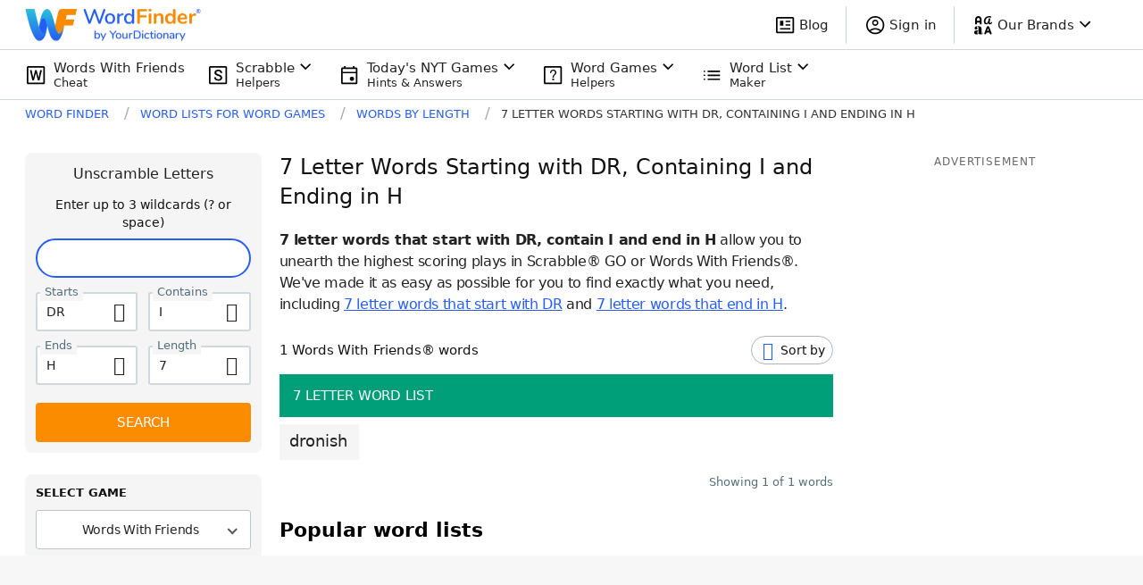

--- FILE ---
content_type: application/javascript; charset=utf-8
request_url: https://fundingchoicesmessages.google.com/f/AGSKWxXr5RwVAUxBcAX2yYtRVu0YPuqAi8YCL3wXUnyl8nzN3tNmK0PtpocWchrT2Cq-7WHlDOeoq-_dyktNxrk-UVvnSbtgtheX8jNw3v3H6-xz12aANy-TygJUHLq_PDe1UxyZ4YnKSg==?fccs=W251bGwsbnVsbCxudWxsLG51bGwsbnVsbCxudWxsLFsxNzY5MTk3NjgyLDUxNzAwMDAwMF0sbnVsbCxudWxsLG51bGwsW251bGwsWzcsNl0sbnVsbCxudWxsLG51bGwsbnVsbCxudWxsLG51bGwsbnVsbCxudWxsLG51bGwsMV0sImh0dHBzOi8vd29yZGZpbmRlci55b3VyZGljdGlvbmFyeS5jb20vbGV0dGVyLXdvcmRzLzctc3RhcnRzLWRyLXdpdGgtaS1lbmRzLWgvIixudWxsLFtbOCwiazYxUEJqbWs2TzAiXSxbOSwiZW4tVVMiXSxbMTYsIlsxLDEsMV0iXSxbMTksIjIiXSxbMTcsIlswXSJdLFsyNCwiIl0sWzI5LCJmYWxzZSJdXV0
body_size: 115
content:
if (typeof __googlefc.fcKernelManager.run === 'function') {"use strict";this.default_ContributorServingResponseClientJs=this.default_ContributorServingResponseClientJs||{};(function(_){var window=this;
try{
var qp=function(a){this.A=_.t(a)};_.u(qp,_.J);var rp=function(a){this.A=_.t(a)};_.u(rp,_.J);rp.prototype.getWhitelistStatus=function(){return _.F(this,2)};var sp=function(a){this.A=_.t(a)};_.u(sp,_.J);var tp=_.ed(sp),up=function(a,b,c){this.B=a;this.j=_.A(b,qp,1);this.l=_.A(b,_.Pk,3);this.F=_.A(b,rp,4);a=this.B.location.hostname;this.D=_.Fg(this.j,2)&&_.O(this.j,2)!==""?_.O(this.j,2):a;a=new _.Qg(_.Qk(this.l));this.C=new _.dh(_.q.document,this.D,a);this.console=null;this.o=new _.mp(this.B,c,a)};
up.prototype.run=function(){if(_.O(this.j,3)){var a=this.C,b=_.O(this.j,3),c=_.fh(a),d=new _.Wg;b=_.hg(d,1,b);c=_.C(c,1,b);_.jh(a,c)}else _.gh(this.C,"FCNEC");_.op(this.o,_.A(this.l,_.De,1),this.l.getDefaultConsentRevocationText(),this.l.getDefaultConsentRevocationCloseText(),this.l.getDefaultConsentRevocationAttestationText(),this.D);_.pp(this.o,_.F(this.F,1),this.F.getWhitelistStatus());var e;a=(e=this.B.googlefc)==null?void 0:e.__executeManualDeployment;a!==void 0&&typeof a==="function"&&_.To(this.o.G,
"manualDeploymentApi")};var vp=function(){};vp.prototype.run=function(a,b,c){var d;return _.v(function(e){d=tp(b);(new up(a,d,c)).run();return e.return({})})};_.Tk(7,new vp);
}catch(e){_._DumpException(e)}
}).call(this,this.default_ContributorServingResponseClientJs);
// Google Inc.

//# sourceURL=/_/mss/boq-content-ads-contributor/_/js/k=boq-content-ads-contributor.ContributorServingResponseClientJs.en_US.k61PBjmk6O0.es5.O/d=1/exm=ad_blocking_detection_executable,kernel_loader,loader_js_executable/ed=1/rs=AJlcJMztj-kAdg6DB63MlSG3pP52LjSptg/m=cookie_refresh_executable
__googlefc.fcKernelManager.run('\x5b\x5b\x5b7,\x22\x5b\x5bnull,\\\x22yourdictionary.com\\\x22,\\\x22AKsRol8lCluJqBWndwfYpbUtFFSObQfHSi_gCf_LsQPB6G-JcvhkCuJqk0WBho6GCoBxbNNpcUdcT-DtTOJ2siMoHtPrh0KhPOWSdMfCEzr85s3dhPj4OQp0J2sosKUhGJNLcXqjniMa84b1-vBz6np-fdVlynIfeA\\\\u003d\\\\u003d\\\x22\x5d,null,\x5b\x5bnull,null,null,\\\x22https:\/\/fundingchoicesmessages.google.com\/f\/AGSKWxU_j_jGYd9MGFOQjO-RjaCEDzOy5mfYf6BHvBtGhzcw2xWFFAkCHGku4pJnSaGa8YU2H6z2c8YjdKFnLDTdGNv5-dkzcpdcq93Vt1R7VJrnbhPN-UadmVm9OnKxMeWaRI34jP8Vqw\\\\u003d\\\\u003d\\\x22\x5d,null,null,\x5bnull,null,null,\\\x22https:\/\/fundingchoicesmessages.google.com\/el\/AGSKWxVtZkA_sITT2AJpGzd0JK6GUq4vpmpEyT1RY5niXz2uldOgJEEpY8C-R2xi1JYrCxZfS8hefj-nrEUdZ0RWdb18lWZZx2DPi112Rayxzcm4E3VmyqO55DGcSvFkf6rRlNnktFr7NQ\\\\u003d\\\\u003d\\\x22\x5d,null,\x5bnull,\x5b7,6\x5d,null,null,null,null,null,null,null,null,null,1\x5d\x5d,\x5b3,1\x5d\x5d\x22\x5d\x5d,\x5bnull,null,null,\x22https:\/\/fundingchoicesmessages.google.com\/f\/AGSKWxVEbu2rtiAJ_pLB98I162Mw1vR-syqykBIipOkUBQEexVjMleegI-5sKMD91dp5Kiqli6U3kNpiw3Uya6kFmMBlcJCkw90_yV5gtJ1inglzgpAEkJQ3flBB3vVBNsPmryYoxdbECQ\\u003d\\u003d\x22\x5d\x5d');}

--- FILE ---
content_type: text/javascript
request_url: https://wordfinder.yourdictionary.com/_nuxt/9213844.js
body_size: 15582
content:
(window.webpackJsonp=window.webpackJsonp||[]).push([[2,12,30,31,45,78,79,80],{592:function(e,t,n){var content=n(621);content.__esModule&&(content=content.default),"string"==typeof content&&(content=[[e.i,content,""]]),content.locals&&(e.exports=content.locals);(0,n(23).default)("47e3a895",content,!0,{sourceMap:!1})},620:function(e,t,n){"use strict";n(592)},621:function(e,t,n){var r=n(22)((function(i){return i[1]}));r.push([e.i,'.asc__label[data-v-1ac117a4]{color:#111;font-size:15px;left:5px;padding:0 5px;top:50%;transform:translateY(-50%);transition:all .3s}.asc__label--has-focus[data-v-1ac117a4],.asc__label--has-input[data-v-1ac117a4]{top:0;font-size:13px}.asc__label--results[data-v-1ac117a4]{--tw-text-opacity:1;color:rgb(33 33 33 / var(--tw-text-opacity));font-size:13px}.asc__label--results.asc__label--has-input[data-v-1ac117a4]{color:#546e7a}.asc__label--results.asc__label--has-focus[data-v-1ac117a4]{--tw-text-opacity:1;color:rgb(38 94 245 / var(--tw-text-opacity))}.asc__label--results.asc__label--has-focus[data-v-1ac117a4],.asc__label--results.asc__label--has-input[data-v-1ac117a4]{background:#fafafa}@media(min-width:768px){.asc__label--results.asc__label--has-focus[data-v-1ac117a4],.asc__label--results.asc__label--has-input[data-v-1ac117a4]{background:#f5f5f5}}.asc__label--byLength[data-v-1ac117a4]{position:relative;top:0;left:0;margin-bottom:0.75rem;display:inline-block;transform:none;background-color:transparent;padding:0;font-size:1rem;line-height:1.5rem;font-weight:700;--tw-text-opacity:1;color:rgb(33 33 33 / var(--tw-text-opacity))}.asc__input[data-v-1ac117a4]{letter-spacing:.5px;padding:9px 30px 9px 10px}.asc__input[data-v-1ac117a4]::-moz-placeholder{color:#546e7a}.asc__input[data-v-1ac117a4]::placeholder{color:#546e7a}.asc__input[data-v-1ac117a4]::-webkit-search-cancel-button,.asc__input[type=number][data-v-1ac117a4],.asc__input[type=search][data-v-1ac117a4]{-webkit-appearance:none;appearance:none}.asc__input[type=number][data-v-1ac117a4]::-webkit-inner-spin-button,.asc__input[type=number][data-v-1ac117a4]::-webkit-outer-spin-button{-webkit-appearance:none;appearance:none;margin:0}.asc__input--results[data-v-1ac117a4]{box-shadow:none;font-size:15px;line-height:17px;padding-bottom:10px;padding-top:10px}@media(min-width:768px){.asc__input--results[data-v-1ac117a4]{font-size:14px;line-height:24px;min-width:0;width:100%}}.asc__input--byLength[data-v-1ac117a4]{height:3rem;border-radius:8px;border-style:none;filter:drop-shadow(0 1px 5px rgba(84,110,122,.2)) drop-shadow(0 3px 1px rgba(84,110,122,.12)) drop-shadow(0 2px 2px rgba(84,110,122,.06))}.asc__button[data-v-1ac117a4]{position:absolute;right:0.75rem;height:-moz-fit-content;height:fit-content;cursor:pointer;border-style:none;background-color:transparent;padding:0;font-size:1.375rem;top:50%;transform:translateY(-50%)}.asc__button>span[data-v-1ac117a4]:before{margin-top:2px}.asc__button--results[data-v-1ac117a4]{right:10px}.asc__button--byLength[data-v-1ac117a4]{bottom:0.875rem;right:0.75rem;transform:none;font-size:1.5rem;line-height:2rem;transform:translateY(6px)}.help[data-v-1ac117a4]{background-color:rgba(0,51,102,.85);bottom:47px;color:#fff;font-size:14px;left:-5px;line-height:18px;padding:5px;position:absolute;right:-5px}.help--contains[data-v-1ac117a4]{left:-45px;width:180px}@media(min-width:768px){.help[data-v-1ac117a4]{bottom:calc(100% - 5px);left:auto;right:-69px;width:177px}}.help[data-v-1ac117a4]:before{border-color:rgba(0,51,102,.85) transparent transparent;border-style:solid;border-width:7px 5px 0;bottom:-7px;content:"";display:block;position:absolute;right:20px}@media(min-width:768px){.help[data-v-1ac117a4]:before{left:50%;right:auto;transform:translateX(-50%)}}',""]),r.locals={},e.exports=r},634:function(e,t,n){"use strict";n.r(t);var r=n(1),o=(n(17),n(45),n(20),n(27),n(91)),l=n.n(o),c=n(0),d={name:"AdvancedSearchControl",directives:{ClickOutside:l.a},props:{fieldType:{type:String,required:!0},value:{type:String,required:!1,default:""}},data:function(){return{showHelpWindow:!1,fieldHasFocus:!1}},computed:{isWordLengthField:function(){return this.fieldType===c.b.LENGTH},isContainsField:function(){return this.fieldType===c.b.WITH},fieldId:function(){return"asc_input_".concat(this.fieldType)},inputType:function(){return this.isWordLengthField?"number":"search"},fieldTitle:function(){switch(this.fieldType){case c.b.STARTS:return this.$t("AdvancedSearchStartsWithAriaLabel");case c.b.ENDS:return this.$t("AdvancedSearchEndsWithAriaLabel");case c.b.WITH:return this.$t("AdvancedSearchContainsAriaLabel");case c.b.LENGTH:return this.$t("AdvancedSearchLengthTitleAttribute");default:return this.fieldType}},fieldLabel:function(){switch(this.fieldType){case c.b.STARTS:return this.$t("AdvancedSearchStartsTextB");case c.b.ENDS:return this.$t("AdvancedSearchEndsTextB");case c.b.WITH:return this.$t("AdvancedSearchContainsText");case c.b.LENGTH:return this.$t("AdvancedSearchLengthText");default:return this.fieldType}},fieldAriaLabel:function(){switch(this.fieldType){case c.b.STARTS:return this.$t("AdvancedSearchStartsWithAriaLabel");case c.b.ENDS:return this.$t("AdvancedSearchEndsWithAriaLabel");case c.b.WITH:return this.$t("AdvancedSearchContainsAriaLabel");case c.b.LENGTH:return this.$t("AdvancedSearchLengthTooltipAriaLabel");default:return null}},placeholder:function(){if(this.isWordsByLengthLandingPage)return null;switch(this.fieldType){case c.b.STARTS:return"A";case c.b.ENDS:return"B";case c.b.WITH:return"A_B";default:return null}},fieldMinValue:function(){return this.isWordLengthField?2:null},fieldMaxValue:function(){return this.isWordLengthField?20:null},fieldMaxLength:function(){switch(this.fieldType){case c.b.STARTS:case c.b.ENDS:case c.b.WITH:return 20;case c.b.LENGTH:return 2;default:return 0}},fieldHasInput:function(){var e;return(null===(e=this.value)||void 0===e?void 0:e.length)>0},helpContent:function(){switch(this.fieldType){case c.b.STARTS:return this.$t("AdvancedSearchStartsTooltip");case c.b.ENDS:return this.$t("AdvancedSearchEndsTooltip");case c.b.WITH:return this.$t("AdvancedSearchContainsTooltip");case c.b.LENGTH:return this.$t("AdvancedSearchLengthTooltip")}return""},isResultsPage:function(){return this.$store.getters["navigation/isResultsPage"]},isWordsByLengthLandingPage:function(){return this.$store.getters["navigation/isWordsByLengthLandingPage"]}},methods:{onFieldInput:function(e){this.$emit("input",e.target.value),e.target.value=this.value},onFieldChange:function(e){var t,n=this.fieldLabel.replace(":","").toLowerCase(),o=(t={},Object(r.a)(t,c.b.WITH,54),Object(r.a)(t,c.b.ENDS,55),Object(r.a)(t,c.b.LENGTH,56),Object(r.a)(t,c.b.STARTS,57),t);this.$store.dispatch("tracking/trackEvent",{eventCategory:"Advanced Search",eventAction:"Change ".concat(n," value"),eventLabel:e.target.value,eventID:o[this.fieldType]})},onFieldFocus:function(){this.fieldHasFocus=!0,this.isWordLengthField&&this.$store.dispatch("tracking/trackEvent",{eventCategory:"Advanced Search",eventAction:"Click menu",eventLabel:this.$t("AdvancedSearchLengthText"),eventID:74})},onFieldBlur:function(){this.fieldHasFocus=!1},onClearButtonClick:function(){var e,t=this.fieldLabel.replace(":","").toLowerCase(),n=(e={},Object(r.a)(e,c.b.WITH,59),Object(r.a)(e,c.b.ENDS,62),Object(r.a)(e,c.b.LENGTH,72),Object(r.a)(e,c.b.STARTS,83),e);this.$store.dispatch("tracking/trackEvent",{eventCategory:"Advanced Search",eventAction:"Click ".concat(t," clear button"),eventID:n[this.fieldType]}),this.$emit("input","")},onHelpButtonClick:function(){var e,t=this.fieldLabel.replace(":","").toLowerCase(),n=(e={},Object(r.a)(e,c.b.WITH,60),Object(r.a)(e,c.b.ENDS,63),Object(r.a)(e,c.b.LENGTH,73),Object(r.a)(e,c.b.STARTS,84),e);this.$store.dispatch("tracking/trackEvent",{eventCategory:"Advanced Search",eventAction:"Click ".concat(t," help button"),eventID:n[this.fieldType]}),this.showHelpWindow=!this.showHelpWindow},onHelpWindowClickOutside:function(e){e.target===this.$refs.helpButton||e.composedPath().includes(this.$refs.helpButton)||(this.showHelpWindow=!1)}}},h=(n(620),n(5)),component=Object(h.a)(d,(function(){var e=this,t=e._self._c;e._self._setupProxy;return t("div",{directives:[{name:"show",rawName:"v-show",value:!e.isWordsByLengthLandingPage||!e.isWordLengthField,expression:"!isWordsByLengthLandingPage || !isWordLengthField"}],staticClass:"asc relative",class:{"asc--has-focus":e.fieldHasFocus,"asc--results":e.isResultsPage}},[t("label",{staticClass:"asc__label bg-white absolute pointer-events-none leading-5",class:{"asc__label--results":e.isResultsPage,"asc__label--byLength":e.isWordsByLengthLandingPage,"asc__label--has-input":e.fieldHasInput,"asc__label--has-focus":e.fieldHasFocus},attrs:{for:e.fieldId}},[e._v("\n\t\t"+e._s(e.fieldLabel)+"\n\t")]),e._v(" "),t("input",{staticClass:"asc__input outline-none h-10 md:h-11 uppercase bg-white text-black text-base font-medium w-full border-blueGray-100 border-2 border-solid rounded-[3px] m-0",class:{"md:h-13":!e.isResultsPage,"asc__input--results":e.isResultsPage,"asc__input--byLength":e.isWordsByLengthLandingPage,"asc__input--has-focus border-electric-blue":e.fieldHasFocus,"asc__input--has-input":e.fieldHasInput},attrs:{id:e.fieldId,type:e.inputType,title:e.fieldTitle,autocomplete:"off",autocorrect:"false",spellcheck:"false",placeholder:e.placeholder,"aria-label":e.fieldAriaLabel,maxlength:e.fieldMaxLength,min:e.fieldMinValue,max:e.fieldMaxValue},domProps:{value:e.value},on:{change:e.onFieldChange,input:e.onFieldInput,focus:e.onFieldFocus,blur:e.onFieldBlur}}),e._v(" "),e.fieldHasInput?t("button",{staticClass:"asc__button asc__button--clear text-black",class:{"asc__button--results":e.isResultsPage,"asc__button--byLength":e.isWordsByLengthLandingPage},attrs:{type:"button"},on:{click:e.onClearButtonClick}},[t("span",{staticClass:"wficon-close-circle-i"})]):!e.isWordsByLengthLandingPage||e.isContainsField?t("button",{ref:"helpButton",staticClass:"asc__button asc__button--help text-blueGray-400",class:{"asc__button--results":e.isResultsPage,"asc__button--byLength":e.isWordsByLengthLandingPage},attrs:{type:"button"},on:{click:e.onHelpButtonClick}},[t("span",{staticClass:"wficon-help-circle"})]):e._e(),e._v(" "),e.showHelpWindow?t("div",{directives:[{name:"click-outside",rawName:"v-click-outside",value:e.onHelpWindowClickOutside,expression:"onHelpWindowClickOutside"}],staticClass:"help z-base-highest",class:{"help--contains":e.isContainsField},domProps:{innerHTML:e._s(e.helpContent)}}):e._e()])}),[],!1,null,"1ac117a4",null);t.default=component.exports},638:function(e,t,n){var content=n(716);content.__esModule&&(content=content.default),"string"==typeof content&&(content=[[e.i,content,""]]),content.locals&&(e.exports=content.locals);(0,n(23).default)("306ba7f8",content,!0,{sourceMap:!1})},639:function(e,t,n){var content=n(718);content.__esModule&&(content=content.default),"string"==typeof content&&(content=[[e.i,content,""]]),content.locals&&(e.exports=content.locals);(0,n(23).default)("0d6e097e",content,!0,{sourceMap:!1})},640:function(e,t,n){var content=n(720);content.__esModule&&(content=content.default),"string"==typeof content&&(content=[[e.i,content,""]]),content.locals&&(e.exports=content.locals);(0,n(23).default)("55a0e7cd",content,!0,{sourceMap:!1})},641:function(e,t,n){var content=n(722);content.__esModule&&(content=content.default),"string"==typeof content&&(content=[[e.i,content,""]]),content.locals&&(e.exports=content.locals);(0,n(23).default)("0809f720",content,!0,{sourceMap:!1})},642:function(e,t,n){var content=n(724);content.__esModule&&(content=content.default),"string"==typeof content&&(content=[[e.i,content,""]]),content.locals&&(e.exports=content.locals);(0,n(23).default)("59b8e220",content,!0,{sourceMap:!1})},643:function(e,t,n){var content=n(726);content.__esModule&&(content=content.default),"string"==typeof content&&(content=[[e.i,content,""]]),content.locals&&(e.exports=content.locals);(0,n(23).default)("bc82ff28",content,!0,{sourceMap:!1})},715:function(e,t,n){"use strict";n(638)},716:function(e,t,n){var r=n(22)((function(i){return i[1]}));r.push([e.i,"label[data-v-a1b1c0a8]{margin-bottom:0.75rem;display:block;text-align:center}span[data-v-a1b1c0a8]{font-weight:500;color:#111;font-size:17px}.single-title span[data-v-a1b1c0a8]{font-size:15px}",""]),r.locals={},e.exports=r},717:function(e,t,n){"use strict";n(639)},718:function(e,t,n){var r=n(22)((function(i){return i[1]}));r.push([e.i,".input__tile[data-v-c27c68c4]{margin-bottom:1.25rem;margin-right:5px;box-sizing:border-box;aspect-ratio:1 / 1;width:3.125rem;border-width:2px;border-style:solid;--tw-border-opacity:1;border-color:rgb(207 216 220 / var(--tw-border-opacity));text-align:center;font-size:33px;font-weight:700;text-transform:uppercase}.input__tile[data-v-c27c68c4]:last-child{margin-right:0}.input__tile[data-v-c27c68c4]:focus{border-radius:0px;--tw-border-opacity:1;border-color:rgb(38 94 245 / var(--tw-border-opacity));outline:2px solid transparent;outline-offset:2px}@media not all and (min-width: 768px){.input__tile[data-v-c27c68c4]{font-size:28px}}@media (min-width: 768px){.input__tile[data-v-c27c68c4]{width:3.875rem}}.input__tile--force-small[data-v-c27c68c4]{margin-bottom:1rem}@media (min-width: 768px){.input__tile--force-small[data-v-c27c68c4]{margin-right:0.25rem;width:2.75rem;font-size:24px}}.input__tile--filled-in[data-v-c27c68c4]{--tw-border-opacity:1;border-color:rgb(107 169 100 / var(--tw-border-opacity));--tw-bg-opacity:1;background-color:rgb(107 169 100 / var(--tw-bg-opacity));padding:0.375rem;--tw-text-opacity:1;color:rgb(255 255 255 / var(--tw-text-opacity))}.input__tile--filled-in[data-v-c27c68c4]:focus{--tw-border-opacity:1;border-color:rgb(38 94 245 / var(--tw-border-opacity))}",""]),r.locals={},e.exports=r},719:function(e,t,n){"use strict";n(640)},720:function(e,t,n){var r=n(22)((function(i){return i[1]}));r.push([e.i,".input-wrapper input[data-v-c1dbec5c]{padding:4px 40px!important;text-align:center!important}.input-wrapper .main-tile-holder--wordle[data-v-c1dbec5c]{font-size:20px;font-weight:500}.input-wrapper .main-tile-holder--wordle--landing[data-v-c1dbec5c]{height:48px;position:relative;top:-5px}@media(min-width:768px){.input-wrapper .main-tile-holder--wordle--landing[data-v-c1dbec5c]{font-size:28px;top:-2px}}#wordle_field[data-v-c1dbec5c]{background:#fff;height:42px;margin-bottom:16px!important;max-width:280px!important}#wordle_field.is-landing[data-v-c1dbec5c]{margin-bottom:20px!important}@media(min-width:768px){#wordle_field[data-v-c1dbec5c]{height:48px;max-width:342px!important}}.wordle_field__container[data-v-c1dbec5c]{position:relative}.wordle_field__container .wordle_field__label[data-v-c1dbec5c]{color:#546e7a;font-size:22px;font-weight:500;left:0;letter-spacing:1px;pointer-events:none;position:absolute;text-align:center;text-transform:uppercase;top:6px;-webkit-user-select:none;-moz-user-select:none;user-select:none;width:100%}@media(min-width:768px){.wordle_field__container .wordle_field__label[data-v-c1dbec5c]{top:8px}}.wordle_field__container .wordle_field__label.wordle_field__label--landing[data-v-c1dbec5c]{top:5px}@media(min-width:768px){.wordle_field__container .wordle_field__label.wordle_field__label--landing[data-v-c1dbec5c]{font-size:28px}}@media(max-width:355px){.wordle_field__container .wordle_field__label[data-v-c1dbec5c]{font-size:19px}}.wordle_field__container .wordle_field__label span[data-v-c1dbec5c]{background:hsla(0,0%,100%,0);padding:3px}.wordle_field__container .wordle_field__label.has-input[data-v-c1dbec5c]{display:none}.input-clear-button--new-design[data-v-c1dbec5c]{right:12px}@media(min-width:768px){.input-clear-button--new-design[data-v-c1dbec5c]{right:16px}}#wordle_field[data-v-c1dbec5c]{border:2px solid #cfd8dc;border-radius:100px;display:flex;justify-content:center;margin-bottom:15px;position:relative}#wordle_field.no-dropdown[data-v-c1dbec5c]{margin-left:auto;margin-right:auto}#wordle_field.has-focus[data-v-c1dbec5c]{border-color:#265ef5}.main-tile-holder--wordle[data-v-c1dbec5c]{background:none;border:0;color:rgba(0,0,0,.87);font-size:22px;font-weight:500;letter-spacing:0;line-height:34px;outline:none;padding:0 0 0 24px;text-align:center;text-transform:uppercase;width:100%}@media(min-width:768px){.main-tile-holder--wordle[data-v-c1dbec5c]{font-size:24px;padding:4px 0 4px 46px}}@media(max-width:355px){.main-tile-holder--wordle[data-v-c1dbec5c]{font-size:19px}}.main-tile-holder--wordle[data-v-c1dbec5c]::input-placeholder{color:#546e7a;font-size:22px;font-weight:500;letter-spacing:1px;padding-left:64px}@media(min-width:768px){.main-tile-holder--wordle[data-v-c1dbec5c]::input-placeholder{font-size:34px;padding-left:38px}}.main-tile-holder--wordle[data-v-c1dbec5c]::-moz-placeholder{color:#546e7a;font-size:22px;font-weight:500;letter-spacing:1px;padding-left:36px}.main-tile-holder--wordle[data-v-c1dbec5c]::placeholder{color:#546e7a;font-size:22px;font-weight:500;letter-spacing:1px;padding-left:36px}@media(min-width:768px){.main-tile-holder--wordle[data-v-c1dbec5c]::-moz-placeholder{font-size:34px;padding-left:38px}.main-tile-holder--wordle[data-v-c1dbec5c]::placeholder{font-size:34px;padding-left:38px}}.main-tile-holder--wordle[data-v-c1dbec5c]:input-placeholder{color:#546e7a;font-size:22px;font-weight:500;letter-spacing:1px;padding-left:36px}@media(min-width:768px){.main-tile-holder--wordle[data-v-c1dbec5c]:input-placeholder{font-size:34px;padding-left:38px}}.main-tile-holder--wordle[data-v-c1dbec5c]:placeholder{color:#546e7a;font-size:22px;font-weight:500;letter-spacing:1px;padding-left:70px}@media(min-width:768px){.main-tile-holder--wordle[data-v-c1dbec5c]:placeholder{font-size:34px;padding-left:38px}}.input-clear-button[data-v-c1dbec5c]{background:none;border:0;color:rgba(0,0,0,.87);font-size:24px;padding:0;position:absolute;right:12px;top:50%;transform:translateY(-50%)}@media(min-width:768px){.input-clear-button[data-v-c1dbec5c]{cursor:pointer;right:15px;z-index:3}}",""]),r.locals={},e.exports=r},721:function(e,t,n){"use strict";n(641)},722:function(e,t,n){var r=n(22)((function(i){return i[1]}));r.push([e.i,'.game-select-trigger[data-v-5a176ead]{background-color:#edf1f6;border:0;border-radius:26px 0 0 26px;color:rgba(0,0,0,.87);cursor:pointer;font-size:11px;font-weight:500;letter-spacing:-.12px;line-height:44px;margin:0;outline:none;padding:0;position:relative;text-align:center;width:85px}@media(min-width:768px){.game-select-trigger[data-v-5a176ead]{border-radius:30px 0 0 30px;font-size:13px;padding-left:24px;text-align:left;width:160px}.game-select-trigger[data-v-5a176ead]:after{border-color:#000;border-style:solid;border-width:0 2px 2px 0;content:"";display:block;height:6px;position:absolute;right:20px;top:50%;transform:rotate(45deg) translateY(calc(-50% - 2px));width:6px}.game-select-trigger--open[data-v-5a176ead]{border:2px solid #edf1f6;border-bottom-left-radius:0;box-shadow:-2px 2px 2px -2px rgba(124,147,173,.75);margin:-2px 2px -2px -2px}.game-select-trigger--open[data-v-5a176ead]:after{right:10px;transform:rotate(-45deg) scaleY(-1) translateY(calc(-50% + 5px))}}.game-select-trigger--results[data-v-5a176ead]{background-color:transparent;border:1px solid #cfd8dc;border-radius:2px;display:block;font-size:14px;font-weight:400;height:30px;line-height:1;margin:auto;padding:7px 10px;position:relative;text-align:unset;width:unset}@media(max-width:767px){.game-select-trigger--results[data-v-5a176ead]:before{border:solid #265ef5;border-width:0 2px 2px 0;content:"";display:inline-block;margin:0 3px;padding:3px;top:50%;transform:translate(-50%,-30%) rotate(45deg)}}@media(min-width:768px){.game-select-trigger--results[data-v-5a176ead]{align-items:center;background-color:#fff;border:1px solid #bbc6cc;border-radius:3px;box-sizing:border-box;display:flex;height:unset;justify-content:space-between;padding:8px 10px;width:100%}.game-select-trigger--results .icon[data-v-5a176ead]{background-image:url(/static/images/dictionary-icons/game-icons-sprite.png?v=58);background-position-x:0;background-repeat:no-repeat;background-size:26px;border-radius:6px;display:block;flex:0 0 26px;height:26px;margin-right:15px;position:relative}.game-select-trigger--results .icon__badge[data-v-5a176ead]{z-index:1;background-image:url(/static/images/dictionary-icons/game-icons-sprite.png?v=58);background-repeat:no-repeat;background-size:26px;height:10px;position:absolute;right:-2px;top:-2px;width:10px}.game-select-trigger--results .icon__badge--us[data-v-5a176ead]{background-position:-1px -1px}.game-select-trigger--results .icon__badge--uk[data-v-5a176ead]{background-position:-13px -1px}.game-select-trigger--results .label[data-v-5a176ead]{flex-grow:1;font-size:14px;letter-spacing:-.19px;line-height:19px}.game-select-trigger--results[data-v-5a176ead]:after{border-color:#555}}.game-select-trigger--results.game-select-trigger--open[data-v-5a176ead]{bottom:0;left:0;margin:0;top:0}.game-select-trigger--results.game-select-trigger--open[data-v-5a176ead]:after{right:15px}',""]),r.locals={},e.exports=r},723:function(e,t,n){"use strict";n(642)},724:function(e,t,n){var r=n(22)((function(i){return i[1]}));r.push([e.i,'.game-select[data-v-cd1f85be]{display:grid;grid-template-columns:repeat(4,1fr);list-style:none;margin:0;padding-left:0;padding-top:10px;row-gap:14px}@media(min-width:768px){.game-select[data-v-cd1f85be]{grid-auto-columns:220px;grid-auto-flow:column;grid-template-columns:unset;grid-template-rows:repeat(6,auto);padding:0;row-gap:10px}}.game-select--results[data-v-cd1f85be]{z-index:5}@media(min-width:768px){.game-select--results[data-v-cd1f85be]{background:#fff;border:1px solid #e9edf1;box-shadow:-10px 10px 20px 0 rgba(124,147,173,.08);display:block;left:0;margin-top:0;max-height:200px;overflow-x:hidden;overflow-y:auto;position:absolute;right:0;top:100%}.game-select--results[data-v-cd1f85be]::-webkit-scrollbar{-webkit-appearance:none;appearance:none;width:8px}.game-select--results[data-v-cd1f85be]::-webkit-scrollbar-thumb{background:hsla(0,0%,49.8%,.75);border-radius:6px}}.option[data-v-cd1f85be]{align-items:center;display:flex;flex-direction:column;gap:7px;margin:0;position:relative}@media(min-width:768px){.option[data-v-cd1f85be]{align-items:stretch;cursor:pointer;flex-direction:row;gap:5px;justify-content:flex-start}.option--results[data-v-cd1f85be]{align-items:center;padding:8px 10px}}.icon[data-v-cd1f85be],.icon__badge[data-v-cd1f85be]{background-image:url(/static/images/dictionary-icons/game-icons-sprite.png?v=58);background-repeat:no-repeat;background-size:58px}@media(min-width:768px){.icon[data-v-cd1f85be],.icon__badge[data-v-cd1f85be]{background-size:26px}}.icon[data-v-cd1f85be]{background-position-x:0;border-radius:16px;height:58px;position:relative;transform-style:preserve-3d;width:58px}@media(min-width:768px){.icon[data-v-cd1f85be]{border-radius:6px;height:26px;width:26px}}.icon__badge[data-v-cd1f85be]{height:21px;position:absolute;right:-5px;top:-5px;width:21px}@media(min-width:768px){.icon__badge[data-v-cd1f85be]{height:10px;right:-2px;top:-2px;width:10px}}.icon__badge--us[data-v-cd1f85be]{background-position:-4px -2px}@media(min-width:768px){.icon__badge--us[data-v-cd1f85be]{background-position:-1px -1px}}.icon__badge--uk[data-v-cd1f85be]{background-position:-31px -2px}@media(min-width:768px){.icon__badge--uk[data-v-cd1f85be]{background-position:-13px -1px}}.label[data-v-cd1f85be]{display:block;font-size:13px;line-height:15px;text-align:center;width:80px}@media(min-width:768px){.label[data-v-cd1f85be]{color:#282d32;font-size:14px;letter-spacing:-.12px;line-height:26px;padding:0 15px 0 8px;text-align:left;width:auto}.label--results[data-v-cd1f85be]{font-size:14px;letter-spacing:-.19px;line-height:19px}}@media(max-width:767px){.option--active .icon[data-v-cd1f85be]:before{border:2px solid #b0900a;border-radius:20px;bottom:-4px;content:"";left:-4px;position:absolute;right:-4px;top:-4px}.option--active .icon[data-v-cd1f85be]:after{z-index:1;background:url(/static/images/dictionary-icons/ic-selected.png) no-repeat 50% 50% transparent;background-size:48px;bottom:-10px;content:"";display:block;height:48px;position:absolute;right:-12px;width:48px}}@media(min-width:768px){.option--active .label[data-v-cd1f85be],.option:hover .label[data-v-cd1f85be]{background:#f1f3f4;border-radius:0 100px 100px 0}.option--results.option--active[data-v-cd1f85be],.option--results[data-v-cd1f85be]:hover{background:#3995d9}.option--results.option--active .label--results[data-v-cd1f85be],.option--results:hover .label--results[data-v-cd1f85be]{background:unset;border-radius:unset;color:#fff}.option--results.option--active .label--results[data-v-cd1f85be]{font-weight:600}}',""]),r.locals={},e.exports=r},725:function(e,t,n){"use strict";n(643)},726:function(e,t,n){var r=n(22)((function(i){return i[1]}));r.push([e.i,'.overlay[data-v-40b7ec50]{background:rgba(0,0,0,.6);bottom:0;left:0;position:fixed;right:0;top:0;width:100vw}@media(max-width:1024px)and (min-width:767px){.overlay[data-v-40b7ec50]{top:98px}}.overlay .mobile-box-controls[data-v-40b7ec50]{background:#fafafa}.overlay .mobile-box-controls[data-v-40b7ec50] .instructions{font-size:15px;margin-bottom:16px}.overlay .mobile-box-controls[data-v-40b7ec50] .advanced-search-control-container{border-radius:3px}.overlay .mobile-box-controls[data-v-40b7ec50] .advanced-search-control-container input{border:0;font-size:16px;padding:8px 12px!important}.overlay .mobile-box-controls[data-v-40b7ec50] .advanced-search-control-container label{font-size:15px}.overlay .mobile-box-controls[data-v-40b7ec50] .advanced-search-control-container.has-focus{box-shadow:0 4px 5px 0 rgba(84,110,122,.06),0 1px 10px 0 rgba(84,110,122,.12),0 2px 4px -1px rgba(84,110,122,.2)}.overlay .mobile-box-controls[data-v-40b7ec50] .advanced-search-control-container.has-focus label,.overlay .mobile-box-controls[data-v-40b7ec50] .advanced-search-control-container.has-input label{font-size:12px}.overlay .mobile-box-controls[data-v-40b7ec50] .advanced-search-control-container .help-button{font-size:22px;padding-top:1px}.overlay .mobile-box-controls .top[data-v-40b7ec50]{background-color:#265ef5;position:relative}.overlay .mobile-box-controls .top .title[data-v-40b7ec50]{color:#fff;display:block;font-size:18px;font-weight:700;letter-spacing:0;padding:14px;text-align:center}.overlay .mobile-box-controls .top .cancel[data-v-40b7ec50]{background:none;border:0;color:#fff;font-size:15px;font-weight:600;left:0;letter-spacing:-.2px;padding:16px;position:absolute;top:0}.overlay .mobile-box-controls .top .cancel[data-v-40b7ec50]:before{border:solid #fff;border-width:0 2px 2px 0;content:"";display:inline-block;margin-right:3px;padding:3px;transform:rotate(135deg) translateY(1px)}.overlay .mobile-box-controls .content[data-v-40b7ec50]{display:block;flex:1 1 auto;height:100%;overflow:auto;padding:20px 14px}.overlay .mobile-box-controls.full-height[data-v-40b7ec50]{height:100%}',""]),r.locals={},e.exports=r},792:function(e,t,n){"use strict";n.r(t);n(15),n(12),n(13),n(7),n(25),n(14),n(26);var r=n(1),o=(n(17),n(45),n(29)),l=n(2),c=n(0);function d(object,e){var t=Object.keys(object);if(Object.getOwnPropertySymbols){var n=Object.getOwnPropertySymbols(object);e&&(n=n.filter((function(e){return Object.getOwnPropertyDescriptor(object,e).enumerable}))),t.push.apply(t,n)}return t}function h(e){for(var i=1;i<arguments.length;i++){var source=null!=arguments[i]?arguments[i]:{};i%2?d(Object(source),!0).forEach((function(t){Object(r.a)(e,t,source[t])})):Object.getOwnPropertyDescriptors?Object.defineProperties(e,Object.getOwnPropertyDescriptors(source)):d(Object(source)).forEach((function(t){Object.defineProperty(e,t,Object.getOwnPropertyDescriptor(source,t))}))}return e}var f={name:"GameSelectTrigger",computed:h(h({},Object(o.c)({dictionary:"query/currentDictionary",isResultsPage:"navigation/isResultsPage",isAnyScrabblePage:"navigation/isAnyScrabblePage"})),{},{gameLabel:function(){var e,t,n="";if("ALL"!==(null===(e=this.dictionary)||void 0===e?void 0:e.id)||this.isResultsPage)if("WWF"!==(null===(t=this.dictionary)||void 0===t?void 0:t.id)||this.isResultsPage){var r;n=this.$t(null===(r=this.dictionary)||void 0===r?void 0:r.text)}else n=this.$t("SearchSubsectionTextWWFMobile");else n=this.$t("SearchSubsectionTextAllDictionariesNoPointsDesktop");return n.replace(/®/g,"")},dictSpriteCoord:function(){return Object(l.C)(c.n.DEFAULT,this.isSmallDevice?c.p:c.q)},buttonTitle:function(){var e;return this.$t(null===(e=this.dictionary)||void 0===e?void 0:e.titleAttribute)},buttonAriaLabel:function(){var e;return this.$t(null===(e=this.dictionary)||void 0===e?void 0:e.ariaLabel)}}),methods:{onButtonClick:function(e){this.$emit("click",e)}}},m=(n(721),n(5)),component=Object(m.a)(f,(function(){var e=this,t=e._self._c;return t("button",{staticClass:"game-select-trigger",class:{"game-select-trigger--results":e.isResultsPage},attrs:{type:"button",title:e.buttonTitle,"aria-label":e.buttonAriaLabel,"data-test":"dictionary-select"},on:{click:e.onButtonClick}},[e.isSmallDevice&&e.isResultsPage?t("span",{staticClass:"prefix text-electric-blue",domProps:{textContent:e._s("Game:")}}):e.isResultsPage?t("span",{staticClass:"icon",style:{"background-position-y":"".concat(e.dictSpriteCoord[e.dictionary.value],"px")}},["US"===e.dictionary.id||"UK"===e.dictionary.id?t("span",{staticClass:"icon__badge",class:"icon__badge--".concat(e.dictionary.id.toLowerCase())}):e._e()]):e._e(),e._v(" "),t("span",{staticClass:"label",attrs:{"data-test":"dictionary-text"}},[e._v("\n\t\t"+e._s(e.gameLabel)+"\n\t")])])}),[],!1,null,"5a176ead",null);t.default=component.exports},793:function(e,t,n){"use strict";n.r(t);n(15),n(12),n(13),n(7),n(25),n(14),n(26);var r=n(1),o=n(29),l=n(2),c=n(0);function d(object,e){var t=Object.keys(object);if(Object.getOwnPropertySymbols){var n=Object.getOwnPropertySymbols(object);e&&(n=n.filter((function(e){return Object.getOwnPropertyDescriptor(object,e).enumerable}))),t.push.apply(t,n)}return t}function h(e){for(var i=1;i<arguments.length;i++){var source=null!=arguments[i]?arguments[i]:{};i%2?d(Object(source),!0).forEach((function(t){Object(r.a)(e,t,source[t])})):Object.getOwnPropertyDescriptors?Object.defineProperties(e,Object.getOwnPropertyDescriptors(source)):d(Object(source)).forEach((function(t){Object.defineProperty(e,t,Object.getOwnPropertyDescriptor(source,t))}))}return e}var f={name:"GameSelect",computed:h(h({},Object(o.c)({dictionary:"query/currentDictionary",isResultsPage:"navigation/isResultsPage",isAnyScrabblePage:"navigation/isAnyScrabblePage"})),{},{dictionaries:function(){return this.isAnyScrabblePage?Object(l.t)(c.n.SCRABBLE_ONLY):Object(l.B)(c.n.DEFAULT)},dictSpriteCoord:function(){return Object(l.C)(c.n.DEFAULT,this.isSmallDevice?c.p:c.q)}}),methods:{onGameChange:function(e){this.dictionary.id!==e.id?this.$emit("change",e):this.$emit("same")}}},m=(n(723),n(5)),component=Object(m.a)(f,(function(){var e=this,t=e._self._c;return t("ul",{staticClass:"game-select",class:{"game-select--results":e.isResultsPage},attrs:{"data-test":"options-list"}},e._l(e.dictionaries,(function(n){return t("li",{key:n.id,staticClass:"option",class:{"option--results":e.isResultsPage,"option--active":n.id===e.dictionary.id},attrs:{title:e.$t(n.titleAttribute),"aria-label":e.$t(n.ariaLabel),"data-test":"options-item"},on:{click:function(t){return e.onGameChange(n)}}},[t("span",{staticClass:"icon",style:{"background-position-y":"".concat(e.dictSpriteCoord[n.value],"px")}},["US"===n.id||"UK"===n.id?t("span",{staticClass:"icon__badge z-base-lowest",class:"icon__badge--".concat(n.id.toLowerCase())}):e._e()]),e._v(" "),t("span",{staticClass:"label",class:{"label--results":e.isResultsPage}},[e._v("\n\t\t\t"+e._s(e.$t(n.text))+"\n\t\t")])])})),0)}),[],!1,null,"cd1f85be",null);t.default=component.exports},794:function(e,t,n){"use strict";n.r(t);var r={name:"MobileBoxControls",props:{title:{type:String,required:!0},fullHeight:{type:Boolean,default:!1}},methods:{onCancelButtonClick:function(){this.$emit("close")}}},o=(n(725),n(5)),component=Object(o.a)(r,(function(){var e=this,t=e._self._c;e._self._setupProxy;return t("div",{staticClass:"overlay z-super-medium"},[t("div",{staticClass:"mobile-box-controls",class:{"full-height":e.fullHeight}},[t("div",{staticClass:"top"},[t("button",{staticClass:"cancel",attrs:{type:"button",title:e.$t("UnscrambleMobileCancelButtonTitleAttribute")},on:{click:e.onCancelButtonClick}},[e._v("\n\t\t\t\t"+e._s(e.$t("UnscrambleMobileCancelButtonText"))+"\n\t\t\t")]),e._v(" "),t("div",{staticClass:"title"},[e._v(e._s(e.title))])]),e._v(" "),t("div",{staticClass:"content"},[e._t("default")],2)])])}),[],!1,null,"40b7ec50",null);t.default=component.exports},800:function(e,t,n){var content=n(865);content.__esModule&&(content=content.default),"string"==typeof content&&(content=[[e.i,content,""]]),content.locals&&(e.exports=content.locals);(0,n(23).default)("fb550adc",content,!0,{sourceMap:!1})},829:function(e,t,n){"use strict";n.r(t);n(15),n(12),n(25),n(26);var r=n(8),o=n(36),l=n(1),c=(n(17),n(45),n(33),n(19),n(86),n(7),n(92),n(62),n(61),n(13),n(20),n(27),n(52),n(38),n(321),n(322),n(323),n(324),n(325),n(326),n(327),n(328),n(329),n(330),n(331),n(332),n(333),n(334),n(335),n(336),n(337),n(37),n(58),n(28),n(14),n(64),n(338),n(168),n(91)),d=n.n(c),h=n(2),f=n(0),m=n(29);function v(object,e){var t=Object.keys(object);if(Object.getOwnPropertySymbols){var n=Object.getOwnPropertySymbols(object);e&&(n=n.filter((function(e){return Object.getOwnPropertyDescriptor(object,e).enumerable}))),t.push.apply(t,n)}return t}function x(e){for(var i=1;i<arguments.length;i++){var source=null!=arguments[i]?arguments[i]:{};i%2?v(Object(source),!0).forEach((function(t){Object(l.a)(e,t,source[t])})):Object.getOwnPropertyDescriptors?Object.defineProperties(e,Object.getOwnPropertyDescriptors(source)):v(Object(source)).forEach((function(t){Object.defineProperty(e,t,Object.getOwnPropertyDescriptor(source,t))}))}return e}var _={name:"Finder",props:{title:{type:String,required:!1,default:"WordFinder & Scrabble cheat"},subtitle:{type:String,required:!1,default:null}},created:function(){var e;(this.loadAdvancedFieldValues(),this.isResultsPage)&&(this.tiles=((null===(e=this.searchParams)||void 0===e?void 0:e.tiles)||"").replace(/_/g,"?"))},watch:{"$route.query":function(){this.loadAdvancedFieldValues()}},inject:{searchParams:{default:function(){return{}}}},data:function(){var e;return{tiles:"",advancedFields:(e={},Object(l.a)(e,f.b.STARTS,""),Object(l.a)(e,f.b.WITH,""),Object(l.a)(e,f.b.ENDS,""),Object(l.a)(e,f.b.LENGTH,null),e),errorMessage:"",fieldHasFocus:!1,dictionaryDropdownIsOpen:!1,showMobileBoxControls:!1,fieldMaxLength:f.F,gameSelectIsOpen:!1,wordle:{correct:["","","","",""],includes:"",excludes:""}}},computed:x(x({},Object(m.c)("navigation",["isWordleLandingPage","isQuordleLandingPage","isWordleResultsPage","isQuordleResultsPage","isWordleGamePage","isQuordleGamePage","isAnagramLandingPage","isAnagramResultsPage","isScrabbleDictionaryResultsPage","pageHasDedicatedDictionary"])),{},{titleComponent:function(){return this.isResultsPage?"p":"h1"},filters:function(){var e=this;return[f.b.STARTS,f.b.WITH,f.b.ENDS,f.b.LENGTH].map((function(t){var n=e.advancedFields[t];return t===f.b.LENGTH&&null===n&&(n=""),{fieldType:t,value:String(n)}}))},isResultsPage:function(){return this.$store.getters["navigation/isResultsPage"]},isScrabbleMobileResultsStyle:function(){return(this.isScrabbleDictionaryResultsPage||this.isAnagramResultsPage)&&this.isSmallDevice},isPersistentSearch:function(){return this.$store.getters["navigation/isPersistentSearch"]},showMessage:function(){return!(this.isScrabbleDictionaryResultsPage||this.isAnagramResultsPage||this.isQuordleGamePage||this.isWordleGamePage)},layout:function(){switch(this.$route.name){case f.A.FOURPICS:return"4pics1word";case f.A.SCRABBLE_DICT:case f.A.SCRABBLE_CHECKER:return"scrabble-dictionary";case f.A.SCRABBLE_DICT_RESULTS:return"scrabble-dictionary-results";case f.A.UNSCRAMBLER_RESULTS:case f.A.DYNAMIC_RESULTS_PAGE:return"unscramble-results";case f.A.WORDS_BY_LENGTH_RESULTS:case f.A.WORDS_CONSONANTS:case f.A.WORDS_ENDING_ING:case f.A.WORDS_ENDING_RESULTS:case f.A.WORDS_HAVING_RESULTS:case f.A.WORDS_STARTING_RESULTS:case f.A.WORDS_VOWELS:case f.A.WORDS_WITH_Q_NO_U:case f.A.WORDS_COMBINATION_LETTERS_RESULTS:case f.A.WORDS_COMBINATION_LENGTH_AND_LETTERS_RESULTS:return"word-list-result";default:return"default"}},isUnscrambleResultsLayout:function(){return"unscramble-results"===this.layout},isScrabbleLayout:function(){return"scrabble-dictionary"===this.layout||"scrabble-dictionary-results"===this.layout},is4Pics1WordLayout:function(){return"4pics1word"===this.layout},isJumbleSolverPage:function(){return this.$route.name===f.A.JUMBLE_SOLVER},isAnagramSolverPage:function(){return this.$route.name===f.A.ANAGRAM},isWordScramblePage:function(){return this.$route.name===f.A.WORD_SCRAMBLE},isAnagramResultsPage:function(){return this.$route.name===f.A.ANAGRAM_RESULTS},isWordListLayout:function(){return"word-list-result"===this.layout},isDefaultLayout:function(){return"default"===this.layout},dictionaryDropdownIsEnabled:function(){return!this.pageHasDedicatedDictionary&&(!this.isResultsPage&&(this.isDefaultLayout||this.isScrabbleLayout))},advancedSearchIsEnabled:function(){return!(this.isAnagramResultsPage||this.isAnagramSolverPage||this.isScrabbleLayout||this.isJumbleSolverPage)},showAdvancedSearchSubmitButton:function(){return!(!this.isScrabbleDictionaryResultsPage&&!this.isAnagramResultsPage)||(!(!this.isWordleLandingPage&&!this.isQuordleLandingPage)||this.advancedSearchIsEnabled)},message:function(){return this.errorMessage?this.errorMessage:this.subtitle||this.$t("SearchBoxWildcardText")},fieldPlaceholder:function(){return this.fieldHasFocus?"":this.$t("SearchBoxGameEmptyText")},totalWildcardCount:function(){var e=[this.tiles,this.advancedFields[f.b.STARTS],this.advancedFields[f.b.ENDS]].map((function(e){return(e.match(/\?/g)||[]).length}));return e.push((this.advancedFields[f.b.WITH].match(/_/g)||[]).length),e.reduce((function(e,t){return e+t}),0)},hasInput:function(){var e;return(null===(e=this.tiles)||void 0===e?void 0:e.length)>0},advancedHasInput:function(){return this.filters.some((function(filter){return filter.value}))},wordLengthIsValid:function(){if(Object(h.F)(this.advancedFields[f.b.LENGTH]))return!0;var e=parseInt(this.advancedFields[f.b.LENGTH]);return e>=f.H&&e<=f.F},showMainLeftSubmitButton:function(){return!(this.isResultsPage&&!this.isScrabbleDictionaryResultsPage&&!this.isAnagramResultsPage)&&(this.hasInput||this.fieldHasFocus)},showDictionaryDropdownButton:function(){return!this.isResultsPage&&(this.dictionaryDropdownIsEnabled&&!this.showMainLeftSubmitButton)},showDictionaryDropdown:function(){return this.dictionaryDropdownIsEnabled&&this.dictionaryDropdownIsOpen},showClearButton:function(){return this.isResultsPage?this.hasInput:this.hasInput||this.fieldHasFocus},showMainRightSubmitButton:function(){return!this.showClearButton&&!this.advancedHasInput&&!this.isResultsPage},mainRightSubmitButtonIsEnabled:function(){return this.isWordleGamePage||this.isQuordleGamePage?this.hasWordleInput:!(!this.hasInput&&!this.advancedHasInput)&&!!this.wordLengthIsValid},dictionary:function(){return this.$store.getters["query/currentDictionary"]},fieldFontsize:function(){return this.isSmallDevice&&this.tiles.length>=15?"".concat(22-(this.tiles.length-15),"px"):null},fieldLeftMarginMobile:function(){return this.showMainLeftSubmitButton||this.dictionaryDropdownIsEnabled?0:this.hasInput||this.fieldHasFocus?55:0},fieldLeftMarginDesktop:function(){return this.showMainLeftSubmitButton&&!this.isScrabbleDictionaryResultsPage&&!this.isAnagramResultsPage||this.dictionaryDropdownIsEnabled?0:this.hasInput||this.fieldHasFocus?this.isResultsPage?40:75:0},fieldRightMarginMobile:function(){return this.isScrabbleMobileResultsStyle||this.isAnagramResultsPage?43:this.dictionaryDropdownIsEnabled||this.hasInput||this.fieldHasFocus?55:0},fieldRightMarginDesktop:function(){return this.hasInput||this.fieldHasFocus?this.isResultsPage?40:75:this.dictionaryDropdownIsEnabled?160:0},tilesWordleCorrect:{get:function(){return this.wordle.correct},set:function(e){if(Object(h.F)(this.wordle.excludes))this.wordle.correct=Object(o.a)(e);else{if(e){var t=new RegExp((e||[]).filter((function(e){return!Object(h.F)(e)})).join("|"),"g");this.wordle.excludes=this.wordle.excludes.replace(t,"")}this.wordle.correct=Object(o.a)(e)}}},tilesWordleIncludes:{get:function(){return this.wordle.includes},set:function(e){if(Object(h.F)(this.wordle.excludes))this.wordle.includes=e;else{if(e){var t=new RegExp((e||"").split("").join("|"),"g");this.wordle.excludes=this.wordle.excludes.replace(t,"")}this.wordle.includes=e}}},tilesWordleExcludes:{get:function(){return this.wordle.excludes},set:function(e){if(e=Array.from(new Set(e)).join(""),Object(h.F)(this.wordle.includes)&&Object(h.F)(this.wordle.correct.join("")))this.wordle.excludes=e;else{if(!Object(h.F)(this.wordle.includes)){var t=new RegExp((this.wordle.includes||"").split("").join("|"),"g");e=e.replace(t,"")}if(!Object(h.F)(this.wordle.correct.join(""))){var n=new RegExp((this.wordle.correct||[]).filter((function(e){return!Object(h.F)(e)})).join("|"),"g");e=e.replace(n,"")}this.wordle.excludes=e}}},wordleResultsUrl:function(){var e=this.wordle,t=e.correct.map((function(e){return e||"_"}));if(!(t=t.some((function(e){return"_"!==e}))?t.join(""):null)&&!e.includes&&!e.excludes)return null;var n={correct:t,includes:e.includes||null,excludes:e.excludes||null};return n=Object.entries(n).filter((function(e){return e[1]})).map((function(e){var t=Object(r.a)(e,2),n=t[0],o=t[1];return"".concat(n,"=").concat(o)})).join("&"),"/wordle/results/?".concat(n)},quordleResultsUrl:function(){var e;return null===(e=this.wordleResultsUrl)||void 0===e?void 0:e.replace("wordle","quordle")},hasWordleInput:function(){return null!==this.wordleResultsUrl}}),methods:{loadAdvancedFieldValues:function(){var e,t=this,n=(e={},Object(l.a)(e,f.b.STARTS,"starts"),Object(l.a)(e,f.b.WITH,"contains"),Object(l.a)(e,f.b.ENDS,"ends"),Object(l.a)(e,f.b.LENGTH,"length"),e);this.filters.forEach((function(filter){var e,r,o=filter.fieldType,l=o===f.b.LENGTH?null:"",c=(null===(e=t.searchParams)||void 0===e||null===(r=e.advanced)||void 0===r?void 0:r[n[o]])||l;o===f.b.WITH&&(c=c.replace(/^(\w+)-and-(\w+)$/,"$1$2")),t.advancedFields[o]=c}))},clearFormErrors:function(){this.errorMessage=""},onAdvancedSearchControlInput:function(e,t){this.onFieldInput(e,t),this.clearFormErrors()},onGameSelectTriggerClick:function(){this.gameSelectIsOpen=!this.gameSelectIsOpen},onGameSelectClickOutside:function(e){var t,n;if(!this.isSmallDevice){var r=null===(t=this.$refs)||void 0===t||null===(n=t.gameSelectTrigger)||void 0===n?void 0:n.$el;if(r&&e.composedPath().includes(r))return!1;this.gameSelectIsOpen=!1}},onGameChange:function(e){var t,n;this.$store.commit("query/setDictionary",e.value);var r=(t={},Object(l.a)(t,f.m.WWF,75),Object(l.a)(t,f.m.US,76),Object(l.a)(t,f.m.UK,77),Object(l.a)(t,"".concat(f.m.US).concat(f.m.UK),78),Object(l.a)(t,f.m.CHU,80),Object(l.a)(t,f.m.ALL,81),t);this.$store.dispatch("tracking/trackEvent",{eventCategory:"Game selection",eventAction:"Selects dictionary from scroll-down menu",eventLabel:this.$t(this.dictionary.text),eventID:r[this.dictionary.value]});var o=this.isScrabbleResultsPage?"Scrabble Dictionary":"Filter menus",c=this.isScrabbleResultsPage?"Select ".concat(this.$t(this.dictionary.text)," dictionary"):"Click on ".concat(this.$t(this.dictionary.text)," dictionary"),d=this.isScrabbleResultsPage?"ScrabbleDictionaryResultsTextScrabble".concat(this.dictionary.value):this.dictionary.text,h=(n={},Object(l.a)(n,f.m.WWF,48),Object(l.a)(n,f.m.US,this.isScrabbleResultsPage?126:49),Object(l.a)(n,f.m.UK,this.isScrabbleResultsPage?127:50),Object(l.a)(n,"".concat(f.m.US).concat(f.m.UK),51),Object(l.a)(n,f.m.CHU,52),n);this.$store.dispatch("tracking/trackEvent",{eventID:h[this.$t(this.dictionary.value)],eventCategory:o,eventAction:c,eventLabel:d}),this.isPersistentSearch&&this.$emit("change",e),this.gameSelectIsOpen=!1,this.closeMobileBoxControls()},onGameNotChange:function(){this.gameSelectIsOpen=!1,this.closeMobileBoxControls()},onMainFieldInput:function(e){var t=this.onFieldInput("tiles",e.target.value);e.target.value=t},onFieldInput:function(e,t){var n="tiles"===e;if(e===f.b.LENGTH){var r=t.replace(/\D+/g,"");return r=Object(h.F)(r)||r<=0?null:r,this.advancedFields[e]=parseInt(r)||null,r}if(n&&!!(this.isScrabbleLayout||this.isJumbleSolverPage||this.isAnagramResultsPage||this.isAnagramSolverPage||this.isWordScramblePage)){var o=t.replace(/[^a-zA-Z]/g,"");return this[e]=o,o}var l=e===f.b.WITH,c=l?/[^a-zA-Z_]/g:/[^a-zA-Z?]/g;[f.b.STARTS,f.b.ENDS].includes(e)&&(c=/[^a-zA-Z]/g);var d=l?"_":"?",m=l?/_/g:/\?/g,v=n?this[e]:this.advancedFields[e],x=(t||"").replace(/[\s?]/g,d).replace(c,"").toUpperCase();if(n||l){var _=(v.match(m)||[]).length,w=(x.match(m)||[]).length,S=this.totalWildcardCount-_+w-f.G;S>0&&(x=Object(h.W)(x,d,w-S))}return n?this[e]=x:this.advancedFields[e]=x,x},onFieldFocus:function(){this.fieldHasFocus=!0},onFieldBlur:function(){this.fieldHasFocus=!1},deviceSpecificDictionaryOptions:function(){if(this.isScrabbleLayout)return Object(h.t)(f.n.SCRABBLE_ONLY);var e=Object(h.t)(f.n.DEFAULT);return this.isSmallDevice&&(e.find((function(e){return"ALL"===e.id})).text="SearchSubsectionTextAllDictionariesNoPoints"),e.filter((function(e){return!Object(h.O)(e)}))},openMobileBoxControls:function(){this.showMobileBoxControls=!0,document.body.classList.add("disable-scroll")},closeMobileBoxControls:function(){this.showMobileBoxControls=!1,document.body.classList.remove("disable-scroll")},updatePreferences:function(){},onClearButtonClick:function(){this.tiles="",this.$refs.searchInput.focus()},getWordListResultsPagePath:function(){var e=Object(h.W)(this.advancedFields[f.b.STARTS],"?",0),t=Object(h.W)(this.advancedFields[f.b.ENDS],"?",0),n=Object(h.W)(this.advancedFields[f.b.WITH],"_",0),r=this.advancedFields[f.b.WITH],o=!Object(h.F)(e),l=!Object(h.F)(n),c=!Object(h.F)(t),d=!Object(h.F)(this.advancedFields[f.b.LENGTH]);if(d||l){var base=d?"letter-words":"words-with-the-letter",m=[];if(d&&m.push(this.advancedFields[f.b.LENGTH]),o&&m.push("starts-".concat(e)),l){var v=l&&!o&&!c&&!d;m.push(v?r:"with-".concat(r))}return c&&m.push("ends-".concat(t)),"/".concat(base,"/").concat(m.join("-"),"/")}if(o&&c)return"/words-with-the-letter/starts-".concat(e,"-ends-").concat(t,"/");if(o)return"/words-that-start/".concat(e,"/");if(c){var x="/ending-with/".concat(t,"/").toLowerCase();return"/ending-with/ing/"===x?"/ending-in-ing/":x}var _=!e.length&&this.advancedFields[f.b.STARTS].length,w=!n.length&&this.advancedFields[f.b.WITH].length,S=!t.length&&this.advancedFields[f.b.ENDS].length;return _||w||S?this.advancedFields[f.b.STARTS].length+this.advancedFields[f.b.WITH].length+this.advancedFields[f.b.ENDS].length<=2?"/letter-words/2/":"/letter-words/3/":null},getWordListURLParams:function(){var e,t=(e={},Object(l.a)(e,f.b.STARTS,"starts"),Object(l.a)(e,f.b.WITH,"contains"),Object(l.a)(e,f.b.ENDS,"ends"),Object(l.a)(e,f.b.LENGTH,"length"),e);return this.filters.filter((function(e){e.fieldType;var t=e.value;return!Object(h.F)(t)})).map((function(e){var n=e.fieldType,r=e.value;return"".concat(t[n],"=").concat(r)}))},getNextPagePath:function(){var e=Object(h.M)(this.tiles)?Object(h.b)(this.tiles):this.tiles;if(e=e.replace(/\?/g,"_"),this.isWordleGamePage)return this.wordleResultsUrl;if(this.isQuordleGamePage)return this.quordleResultsUrl;if(!this.hasInput&&this.advancedHasInput){var t=this.getWordListResultsPagePath();if(!Object(h.F)(t))return t}if(this.isScrabbleLayout)return"/scrabble-dictionary/".concat(e,"/");if(this.isAnagramLandingPage||this.isAnagramResultsPage)return"/anagram-solver/".concat(e,"/");var n=Object(h.W)(this.advancedFields[f.b.STARTS],"?",0),r=(this.advancedFields[f.b.STARTS].match(/[?]/g)||[]).length;r&&(this.advancedFields[f.b.STARTS]=n);var o=Object(h.W)(this.advancedFields[f.b.ENDS],"?",0),l=(this.advancedFields[f.b.ENDS].match(/[?]/g)||[]).length;l&&(this.advancedFields[f.b.ENDS]=o),this.tiles="".concat(this.tiles).concat("_".repeat(r+l));var c=this.getWordListURLParams(),d=c.length?"?".concat(c.join("&")):"";return"/unscramble/".concat(e,"/").concat(d)},getStaticSearchRedirectionUrl:function(){var e,t,n={};switch(this.$route.name){case f.A.SCRABBLE_DICT:case f.A.SCRABBLE_CHECKER:case f.A.SCRABBLE_DICT_RESULTS:n.game=f.D.SCRABBLE;break;case f.A.ANAGRAM:case f.A.ANAGRAM_RESULTS:n.game=f.D.ANAGRAM}this.tiles&&(n.tiles=this.tiles);var o=(e={},Object(l.a)(e,f.b.STARTS,"starts"),Object(l.a)(e,f.b.WITH,"contains"),Object(l.a)(e,f.b.ENDS,"ends"),Object(l.a)(e,f.b.LENGTH,"length"),e);this.filters.filter((function(e){return e.value})).forEach((function(e){n[o[e.fieldType]]=e.value}));var c=null===(t=this.dictionary)||void 0===t?void 0:t.value;c&&(n.dictionary=c);var d=Object.entries(n).map((function(e){var t=Object(r.a)(e,2),n=t[0],o=t[1];return"".concat(n,"=").concat(o)})).join("&");return"/search/?".concat(d)},onFormSubmit:function(e){var t,n,r,o,l;if(this.hasInput||this.advancedHasInput||this.hasWordleInput){this.clearFormErrors(),Object(h.F)(e)||this.$store.dispatch("tracking/trackEvent",{eventCategory:"Advanced Search",eventAction:"Click on magnifying glass search button",eventID:82});var c=this.getNextPagePath().toLowerCase();if(null!==(t=this.dictionary)&&void 0!==t&&t.value){var d=c.includes("?")?"&":"?";c="".concat(c).concat(d,"dictionary=").concat(this.dictionary.value)}if((c=Object(h.Z)(c)).includes(this.$route.path)&&Object(h.Z)(window.location.search)==="?".concat(c.split("?")[1]))this.$emit("same");else if(this.$emit("close-search-and-load"),c===Object(h.Z)(this.$route.fullPath))this.$emit("submit-search");else if(Object(h.N)(c,!0)&&(Object(h.G)(null===(n=window)||void 0===n?void 0:n.location.origin)||Object(h.H)(null===(r=window)||void 0===r?void 0:r.location.origin))){if(Object(h.G)(null===(o=window)||void 0===o?void 0:o.location.origin)){var f;null===(f=window)||void 0===f||f.location.assign(this.getStaticSearchRedirectionUrl())}else if(Object(h.H)(null===(l=window)||void 0===l?void 0:l.location.origin)){var m;null===(m=window)||void 0===m||m.location.assign("http://wordfinder-local.yourdictionary.com:8080".concat(this.getStaticSearchRedirectionUrl()))}}else this.$router.push(c)}}},directives:{ClickOutside:d.a},mounted:function(){if((this.isWordleResultsPage||this.isQuordleResultsPage)&&(this.wordle.correct=(this.$route.query.correct||"_____").split("").map((function(e){return e.replace("_","")}))||["","","","",""],this.wordle.includes=this.$route.query.includes||"",this.wordle.excludes=this.$route.query.excludes||""),(!this.isSmallOrMediumDevice&&this.isResultsPage||this.isScrabbleMobileResultsStyle)&&this.$refs.searchInput){this.$refs.searchInput.focus();var e=this.$refs.searchInput.value.length;this.$refs.searchInput.setSelectionRange(e,e)}}},w=(n(864),n(5)),component=Object(w.a)(_,(function(){var e=this,t=e._self._c;e._self._setupProxy;return t("div",{staticClass:"finder",class:{"finder--results":e.isResultsPage,"finder--scrabble":e.isScrabbleDictionaryResultsPage||e.isAnagramResultsPage}},[t(e.titleComponent,{tag:"component",staticClass:"finder__title text-black text-center font-medium",class:{"hidden md:block":e.isResultsPage,"text-2xl md:text-5xl m-0 mb-4 md:mb-6":!e.isResultsPage,"finder__title--results hidden md:block mt-0 mb-3 text-base":e.isResultsPage,"finder__title--bigger-margin":!e.showMessage&&!e.isScrabbleMobileResultsStyle,"finder__title--wordle-results":e.isWordleResultsPage||e.isQuordleResultsPage},attrs:{"data-testid":"h1_landing_page_title"}},[e._v("\n\t\t"+e._s(e.title)+"\n\t")]),e._v(" "),e.showMessage?t("p",{staticClass:"finder__message text-center text-button-mobile mt-0 mb-4 leading-4 md:text-headline-4-desktop",class:{"md:mb-6 text-black":!e.isResultsPage,"finder__message--results md:mb-2":e.isResultsPage},attrs:{"data-testid":"subtitle_landing_page"}},[e._v("\n\t\t"+e._s(e.message)+"\n\t")]):e._e(),e._v(" "),t("form",{staticClass:"search",class:{"search--scrabble-mobile":e.isScrabbleMobileResultsStyle},on:{submit:function(t){return t.preventDefault(),e.onFormSubmit.apply(null,arguments)}}},[e.isWordleGamePage||e.isQuordleGamePage?[t("WordleInputLabel",{attrs:{text:e.$t("WordleInputLabelCorrectTiles"),"small-text":e.$t("WordleInputLabelCorrectTilesSmall"),"show-small-text":!e.isWordleResultsPage&&!e.isQuordleResultsPage}}),e._v(" "),t("WordleCorrectTilesInput",{attrs:{"force-small":e.isWordleResultsPage||e.isQuordleResultsPage},model:{value:e.tilesWordleCorrect,callback:function(t){e.tilesWordleCorrect=t},expression:"tilesWordleCorrect"}}),e._v(" "),t("WordleInputLabel",{attrs:{text:e.$t("WordleInputLabelIncludes"),"small-text":e.$t("WordleInputLabelIncludesSmall"),"show-small-text":!e.isWordleResultsPage&&!e.isQuordleResultsPage,"data-testid":"wordle_includes_letters_label"}}),e._v(" "),t("WordleInput",{attrs:{id:"landing-includes-input","data-testid":"landing_includes_input",placeholder:e.$t("IncludesPlaceholder"),"max-search-letters":5,"is-for-landing":!e.isWordleResultsPage&&!e.isQuordleResultsPage},model:{value:e.tilesWordleIncludes,callback:function(t){e.tilesWordleIncludes=t},expression:"tilesWordleIncludes"}}),e._v(" "),t("WordleInputLabel",{attrs:{text:e.$t("WordleInputLabelExcludes"),"small-text":e.$t("WordleInputLabelExcludesSmall"),"show-small-text":!e.isWordleResultsPage&&!e.isQuordleResultsPage,"data-testid":"wordle_excludes_letters_label"}}),e._v(" "),t("WordleInput",{attrs:{id:"landing-excludes-input","data-testid":"landing_excludes_input",placeholder:e.$t("ExcludesPlaceholder"),"max-search-letters":25,"is-for-landing":!e.isWordleResultsPage&&!e.isQuordleResultsPage},model:{value:e.tilesWordleExcludes,callback:function(t){e.tilesWordleExcludes=t},expression:"tilesWordleExcludes"}})]:[t("div",{staticClass:"main border-2 border-solid border-blueGray-100 bg-white flex items-stretch justify-center relative md:mx-auto",class:{"main--results":e.isResultsPage,"border-electric-blue":!(e.isResultsPage&&e.isSmallDevice)&&e.fieldHasFocus,"main--scrabble-mobile border-electric-blue":e.isScrabbleMobileResultsStyle&&e.fieldHasFocus,"main--no-dropdown":!e.dictionaryDropdownIsEnabled}},[e.showMainLeftSubmitButton?t("button",{staticClass:"main__submit main__submit--left flex shrink-0",class:{"md:hidden":e.isScrabbleDictionaryResultsPage||e.isAnagramResultsPage},attrs:{name:"search",type:"submit"}},[t("span",{staticClass:"wficon-ds-search hover:cursor-pointer",class:{"text-[28px]":e.isScrabbleMobileResultsStyle}})]):e.showDictionaryDropdownButton?t("GameSelectTrigger",{ref:"gameSelectTrigger",staticClass:"shrink-0",class:{"game-select-trigger--open":e.gameSelectIsOpen},on:{click:e.onGameSelectTriggerClick}}):e._e(),e._v(" "),t("input",{ref:"searchInput",staticClass:"main__input self-center grow outline-none border-none bg-transparent text-headline-2-mobile text-black text-center font-medium leading-7 uppercase w-full",class:{"main__input--landing-default-mobile":!e.isResultsPage&&e.dictionaryDropdownIsEnabled&&!(e.hasInput||e.fieldHasFocus),"md:text-headline-1-desktop":!e.isResultsPage,"main__input--results md:py-1":e.isResultsPage},style:{"--margin-left":"".concat(e.fieldLeftMarginMobile,"px"),"--margin-left-desktop":"".concat(e.fieldLeftMarginDesktop,"px"),"--margin-right":"".concat(e.fieldRightMarginMobile,"px"),"--margin-right-desktop":"".concat(e.fieldRightMarginDesktop,"px"),fontSize:e.fieldFontsize},attrs:{type:"search",autocapitalize:"off",spellcheck:"false",autocorrect:"off",autocomplete:"off",placeholder:e.fieldPlaceholder,maxlength:e.fieldMaxLength,"aria-label":e.$t("SearchBoxAriaLabel")},domProps:{value:e.tiles},on:{input:e.onMainFieldInput,focus:e.onFieldFocus,blur:e.onFieldBlur}}),e._v(" "),t("button",{directives:[{name:"show",rawName:"v-show",value:e.showClearButton,expression:"showClearButton"}],staticClass:"main__clear flex",class:{"main__clear--results":e.isResultsPage},attrs:{type:"button","aria-label":e.$t("ClearButtonAriaLabel"),title:e.$t("ClearButtonTitleAttribute")},on:{click:e.onClearButtonClick}},[t("span",{staticClass:"wficon-close-circle-i hover:cursor-pointer",class:{"text-headline-1-mobile":e.isScrabbleMobileResultsStyle}})]),e._v(" "),t("button",{directives:[{name:"show",rawName:"v-show",value:e.showMainRightSubmitButton,expression:"showMainRightSubmitButton"}],staticClass:"main__submit flex",attrs:{name:"search",type:"submit"}},[t("span",{staticClass:"wficon-ds-search"})]),e._v(" "),e.gameSelectIsOpen&&!e.isSmallDevice?t("div",{directives:[{name:"click-outside",rawName:"v-click-outside",value:e.onGameSelectClickOutside,expression:"onGameSelectClickOutside"}],ref:"gameSelectWrapper",staticClass:"game-select-wrapper z-base-high"},[e.isScrabbleLayout?e._e():t("h3",{staticClass:"game-select-wrapper__header"},[e._v("\n\t\t\t\t\t\t"+e._s(e.$t("UnscrambleFilterScreenH1"))+"\n\t\t\t\t\t")]),e._v(" "),t("GameSelect",{on:{change:e.onGameChange,same:e.onGameNotChange}})],1):e._e()],1),e._v(" "),e.advancedSearchIsEnabled?t("div",{staticClass:"advanced grid mx-auto grid-cols-2",class:{"mt-5 md:mt-6 gap-5 md:gap-y-6 md:grid-cols-4":!e.isResultsPage,"advanced--results mt-4 gap-x-3 gap-y-4":e.isResultsPage,"advanced--scrabble-mobile":e.isScrabbleMobileResultsStyle}},e._l(e.filters,(function(n){return t("AdvancedSearchControl",{key:n.fieldType,attrs:{"field-type":n.fieldType,value:n.value},on:{input:function(t){return e.onAdvancedSearchControlInput(n.fieldType,t)}}})})),1):e._e()],e._v(" "),e.showAdvancedSearchSubmitButton?t("button",{staticClass:"advanced__submit block h-12 mx-auto bg-orange-600 rounded-4 text-white text-lg text-center font-medium border-none outline-none max-w-full col-span-full md:justify-center mt-5",class:{"md:mt-6":!e.isResultsPage,"cursor-pointer active:shadow-none":e.mainRightSubmitButtonIsEnabled,"advanced__submit--landing-enabled":!e.isResultsPage&&e.mainRightSubmitButtonIsEnabled,"advanced__submit--results-enabled":e.isResultsPage&&e.mainRightSubmitButtonIsEnabled,"advanced__submit--results mt-3 uppercase shadow":e.isResultsPage,hidden:e.isScrabbleMobileResultsStyle},attrs:{type:"submit","data-testid":"search_submit_button",name:"search",disabled:!e.mainRightSubmitButtonIsEnabled}},[e._v("\n\t\t\t"+e._s(e.$t("AdvancedSearchSecondLevelSearchButtonText"))+"\n\t\t")]):e._e()],2),e._v(" "),e.gameSelectIsOpen&&e.isSmallDevice?t("MobileBoxControls",{attrs:{title:e.$t("UnscrambleFilterScreenH1"),"full-height":!0},on:{close:function(){return e.gameSelectIsOpen=!1}}},[t("GameSelect",{on:{change:e.onGameChange,same:e.onGameNotChange}})],1):e._e(),e._v(" "),t("ClientOnly",[e.isPersistentSearch&&e.isSmallDevice&&!e.isScrabbleMobileResultsStyle?t("div",{staticClass:"search-separator"}):e._e()]),e._v(" "),t("ClientOnly",[e.isPersistentSearch&&e.isSmallDevice&&!e.isScrabbleMobileResultsStyle?t("GameSelectTrigger",{on:{click:function(t){e.gameSelectIsOpen=!0}}}):e._e()],1)],1)}),[],!1,null,"74cec0c0",null);t.default=component.exports;installComponents(component,{WordleInputLabel:n(830).default,WordleCorrectTilesInput:n(831).default,WordleInput:n(832).default,GameSelectTrigger:n(792).default,GameSelect:n(793).default,AdvancedSearchControl:n(634).default,MobileBoxControls:n(794).default})},830:function(e,t,n){"use strict";n.r(t);var r={props:{text:{required:!0,type:String},smallText:{required:!1,type:String,default:null},showSmallText:{required:!1,type:Boolean,default:!0}}},o=(n(715),n(5)),component=Object(o.a)(r,(function(){var e=this,t=e._self._c;return t("label",{class:{"single-title mb-2 md:mb-1":!e.showSmallText}},[t("span",{attrs:{"data-testid":"wordle_label"}},[e._v(e._s(e.text))]),e._v(" "),t("small",{directives:[{name:"show",rawName:"v-show",value:e.smallText&&!e.isSmallDevice&&e.showSmallText,expression:"smallText && !isSmallDevice && showSmallText"}],staticClass:"text-body-1-mobile font-normal",attrs:{"data-testid":"wordle_label_smaller"}},[e._v("\n\t\t"+e._s(e.smallText)+"\n\t")])])}),[],!1,null,"a1b1c0a8",null);t.default=component.exports},831:function(e,t,n){"use strict";n.r(t);var r=8,o=9,l=13,c=16,d=32,h=37,f=39,m=65,v=90,x={model:{prop:"value",event:"input"},props:{value:{required:!0,type:Array},forceSmall:{required:!1,type:Boolean,default:!1}},data:function(){return{correctTiles:["","","","",""]}},watch:{value:function(e){this.correctTiles=e}},mounted:function(){this.correctTiles=this.value},methods:{onInput:function(e,t){this.correctTiles[t]=e.target.value,this.$emit("input",this.correctTiles)},onKeyUp:function(e,t){this.isLastTile(t)||(this.isTileFilledIn(t)&&this.isLetter(e.keyCode)||!this.isTileFilledIn(t)&&this.isSpacebar(e.keyCode))&&this.focusToInput(t+1)},onKeyDown:function(e,t){if(e.keyCode===r){if(this.isFirstTile(t))return;this.isTileFilledIn(t)||this.focusToInput(t-1)}else this.isLetter(e.keyCode)||this.isTabOrShift(e.keyCode)||this.isEnter(e.keyCode)||this.isArrowKey(e.keyCode)||e.preventDefault()},focusToInput:function(e){var t,input=this.$refs["input-".concat(e)];input&&input[0]&&(null===(t=input[0])||void 0===t||t.focus())},isTileFilledIn:function(e){return""!==this.correctTiles[e]},isFirstTile:function(e){return e<=0},isLastTile:function(e){return e>=this.correctTiles.length-1},isLetter:function(e){return e>=m&&e<=v},isSpacebar:function(e){return e===d},isTabOrShift:function(e){return e===o||e===c},isEnter:function(e){return e===l},isArrowKey:function(e){return e===h||e===f}}},_=(n(717),n(5)),component=Object(_.a)(x,(function(){var e=this,t=e._self._c;return t("div",{staticClass:"input-container flex justify-center"},e._l(5,(function(n,r){return t("input",{key:r,ref:"input-".concat(r),refInFor:!0,staticClass:"input__tile",class:{"input__tile--filled-in":e.correctTiles[r],"input__tile--force-small":e.forceSmall},attrs:{"data-testid":"wordle_correct_tiles",maxlength:"1",type:"text"},domProps:{value:e.correctTiles[r]},on:{input:function(t){return e.onInput(t,r)},keyup:function(t){return e.onKeyUp(t,r)},keydown:function(t){return e.onKeyDown(t,r)}}})})),0)}),[],!1,null,"c27c68c4",null);t.default=component.exports},832:function(e,t,n){"use strict";n.r(t);n(129),n(17),n(45);var r=n(91),o=n.n(r),l=n(2),c={directives:{ClickOutside:o.a},model:{prop:"value",event:"input"},props:{id:{required:!0,type:String},value:{required:!0,type:String},placeholder:{required:!0,type:String},maxSearchLetters:{required:!0,type:Number},isForLanding:{required:!1,type:Boolean,default:!1}},data:function(){return{isInputFocus:!1,localValue:this.value}},computed:{hasInput:function(){var e;return(null===(e=this.value)||void 0===e?void 0:e.length)>0},searchInputFontsize:function(){var e=this.isSmallDevice?13:14,t=this.localValue.length>=e?21:25;return this.localValue.length>=e?"".concat(t-(this.localValue.length-e),"px"):null}},watch:{value:function(e){this.localValue=e,this.$refs.searchInput&&(this.$refs.searchInput.value=this.localValue)}},methods:{onSearchInputInput:function(e){var t=Object(l.a)(e.target.value).replace(/\s|\?|_/g,"");e.target.value=this.localValue=t,this.$emit("input",this.localValue),this.localValue=this.value},onSearchInputFocus:function(){this.isInputFocus=!this.isInputFocus},onClearButtonClick:function(){this.$refs.searchInput.focus(),this.localValue="",this.$emit("input",this.localValue)}}},d=(n(719),n(5)),component=Object(d.a)(c,(function(){var e=this,t=e._self._c;return t("div",{staticClass:"no-dropdown",class:{"has-focus":e.isInputFocus,"has-input":e.isInputFocus||e.hasInput,"is-landing":e.isForLanding},attrs:{id:"wordle_field"}},[t("div",{staticClass:"wordle_field__container"},[t("label",{staticClass:"wordle_field__label",class:{"has-input":e.hasInput,"wordle_field__label--landing":e.isForLanding},attrs:{for:e.id}},[t("span",[e._v("\n\t\t\t\t"+e._s(e.placeholder)+"\n\t\t\t")])]),e._v(" "),t("div",{staticClass:"input-wrapper"},[t("input",{ref:"searchInput",staticClass:"tileHolder main-tile-holder main-tile-holder--wordle",class:{"main-tile-holder--wordle--landing":e.isForLanding},style:{fontSize:e.searchInputFontsize},attrs:{id:e.id,name:"letters_input",type:"search",maxlength:e.maxSearchLetters,autofocus:!1,autocapitalize:"off",spellcheck:"false",autocorrect:"off",autocomplete:"off","aria-label":e.$t("SearchBoxAriaLabel")},domProps:{value:e.localValue},on:{input:e.onSearchInputInput,focus:e.onSearchInputFocus,blur:e.onSearchInputFocus}})]),e._v(" "),e.hasInput||e.isInputFocus&&e.isSmallDevice||e.isInputFocus?t("button",{staticClass:"input-clear-button input-clear-button--new-design",attrs:{"aria-label":e.$t("ClearButtonAriaLabel"),title:e.$t("ClearButtonTitleAttribute"),type:"button","data-testid":"wordle_clear_input_button",tabindex:"-1"},on:{click:e.onClearButtonClick}},[t("span",{staticClass:"wficon-close-circle-i"})]):e._e()])])}),[],!1,null,"c1dbec5c",null);t.default=component.exports},864:function(e,t,n){"use strict";n(800)},865:function(e,t,n){var r=n(22)((function(i){return i[1]}));r.push([e.i,".finder[data-v-74cec0c0]{margin-left:auto;margin-right:auto;margin-bottom:3rem;max-width:380px}@media(min-width:768px){.finder[data-v-74cec0c0]{margin-bottom:calc(9rem - 25px);max-width:none}}.finder--results[data-v-74cec0c0]{margin-bottom:0;max-width:282px}@media(min-width:768px){.finder--results[data-v-74cec0c0]{margin-bottom:0}}.finder--scrabble.finder--results[data-v-74cec0c0]{max-width:none}.finder__title[data-v-74cec0c0]{line-height:28px}@media(min-width:768px){.finder__title[data-v-74cec0c0]{line-height:58px}}.finder__title--results[data-v-74cec0c0]{line-height:24px}.finder__title--wordle-results[data-v-74cec0c0]{font-size:14px;font-weight:700;line-height:19px;text-transform:uppercase}.finder__message--results[data-v-74cec0c0]{color:#111;line-height:19px}@media(min-width:768px){.finder__message--results[data-v-74cec0c0]{font-size:14px;line-height:20px}}.main[data-v-74cec0c0]{--main-height:50px;--border-radius:calc(var(--main-height)/2);border-radius:var(--border-radius);height:var(--main-height)}@media(min-width:768px){.main[data-v-74cec0c0]{--main-height:62px;max-width:680px}}.main--results[data-v-74cec0c0]{--main-height:40px}@media(max-width:767px){.main--results[data-v-74cec0c0]{border-radius:26px}}@media(min-width:768px){.main--results[data-v-74cec0c0]{--main-height:44px}}.main__input[data-v-74cec0c0]{margin-left:var(--margin-left);margin-right:var(--margin-right)}@media(min-width:768px){.main__input[data-v-74cec0c0]{margin-left:var(--margin-left-desktop);margin-right:var(--margin-right-desktop)}}@media(max-width:355px){.main__input[data-v-74cec0c0]{font-size:19px}}@media(max-width:767px){.main__input--landing-default-mobile[data-v-74cec0c0]{padding-left:12px;text-align:left}}.main__input[data-v-74cec0c0]::-moz-placeholder{color:#546e7a;text-align:center}.main__input[data-v-74cec0c0]::placeholder{color:#546e7a;text-align:center}.main__input[data-v-74cec0c0]::-webkit-search-cancel-button,.main__input[data-v-74cec0c0]::-webkit-search-decoration{-webkit-appearance:none;appearance:none}.main__input--results[data-v-74cec0c0]::-moz-placeholder{color:#546e7a}.main__input--results[data-v-74cec0c0]::placeholder{color:#546e7a}.main__clear[data-v-74cec0c0],.main__submit[data-v-74cec0c0]{position:absolute;top:0;bottom:0;right:0;align-items:center;justify-content:center;border-style:none;background-color:transparent;padding:0;--tw-text-opacity:1;color:rgb(33 33 33 / var(--tw-text-opacity));border-radius:0 var(--border-radius) var(--border-radius) 0;box-sizing:content-box!important;font-size:32px;padding-right:7px;width:calc(var(--main-height) - 4px)}@media(min-width:768px){.main__clear[data-v-74cec0c0],.main__submit[data-v-74cec0c0]{font-size:48px;padding-right:17px}}.main__clear>span[data-v-74cec0c0]:before,.main__submit>span[data-v-74cec0c0]:before{margin-top:0}.main__clear[data-v-74cec0c0]{font-size:24px}.main__clear>span[data-v-74cec0c0]{position:relative;top:2px}@media(min-width:768px){.main__clear[data-v-74cec0c0]{font-size:32px}}.main__clear--results[data-v-74cec0c0]{font-size:22px}@media(min-width:768px){.main__clear--results[data-v-74cec0c0]{padding-right:0}}.main__submit--left[data-v-74cec0c0]{border-radius:var(--border-radius) 0 0 var(--border-radius);padding-left:7px;padding-right:0;position:static}@media(min-width:768px){.main__submit--left[data-v-74cec0c0]{padding-left:17px}}.advanced[data-v-74cec0c0]{max-width:280px}.advanced--results[data-v-74cec0c0]{max-width:272px}@media(min-width:768px){.advanced[data-v-74cec0c0]{max-width:580px}}.advanced__submit[data-v-74cec0c0]{max-width:280px;width:100%}@media(min-width:768px){.advanced__submit[data-v-74cec0c0]{font-size:22px;height:62px;max-width:320px}}.advanced__submit--landing-enabled[data-v-74cec0c0]:hover{background:#fda127}.advanced__submit--landing-enabled[data-v-74cec0c0]:active{background:linear-gradient(#f8b127,#f47d17);border:1px solid #3995d9}@media(min-width:768px){.advanced__submit--results[data-v-74cec0c0]{font-size:15px;height:44px;max-width:none}}.advanced__submit--results[data-v-74cec0c0]:disabled{background:#abb6bc}.advanced__submit--results-enabled[data-v-74cec0c0]:hover{background:#fda127}.advanced__submit--results-enabled[data-v-74cec0c0]:active{background:#f57c00}.search-separator[data-v-74cec0c0]{border-top:1px solid #cfd8dc;left:calc(-50vw + 50%);margin:20px 0;position:relative;width:100vw}.game-select-wrapper[data-v-74cec0c0]{background-color:#fff;border:1px solid #e9edf1;box-shadow:0 3px 10px 0 rgba(124,147,173,.35);left:-2px;padding:20px;position:absolute;top:calc(100% + 2px);width:680px}@media(min-width:768px){.game-select-wrapper[data-v-74cec0c0]{min-width:auto}}.game-select-wrapper__header[data-v-74cec0c0]{color:#111;font-size:13px;font-weight:700;letter-spacing:.25px;line-height:18px;margin:0 0 14px;text-transform:uppercase}",""]),r.locals={},e.exports=r}}]);
//# sourceMappingURL=9213844.js.map

--- FILE ---
content_type: application/javascript; charset=utf-8
request_url: https://fundingchoicesmessages.google.com/f/AGSKWxUrl3GSeGYH2G58kVQhTRtpjiXfi_ND0-abVVwWMxQ8rIus-YLY1zC01iDVtkM0KwVeigXwou9CaDdw6dBVrfkRtMtA6rSEMV4GD3L1fxRZyOHHUF-105xGKsaMFa9pOd7aVaOELjh1unJcAj238B1xt6nfsdz1Y_y4MlPRWw5jQ_8odEXNRqkgSWmL/_/insideAD./800x90._advert_label./ads05./advert36.
body_size: -1288
content:
window['889821dd-f8e0-4c10-bad0-743d734c6937'] = true;